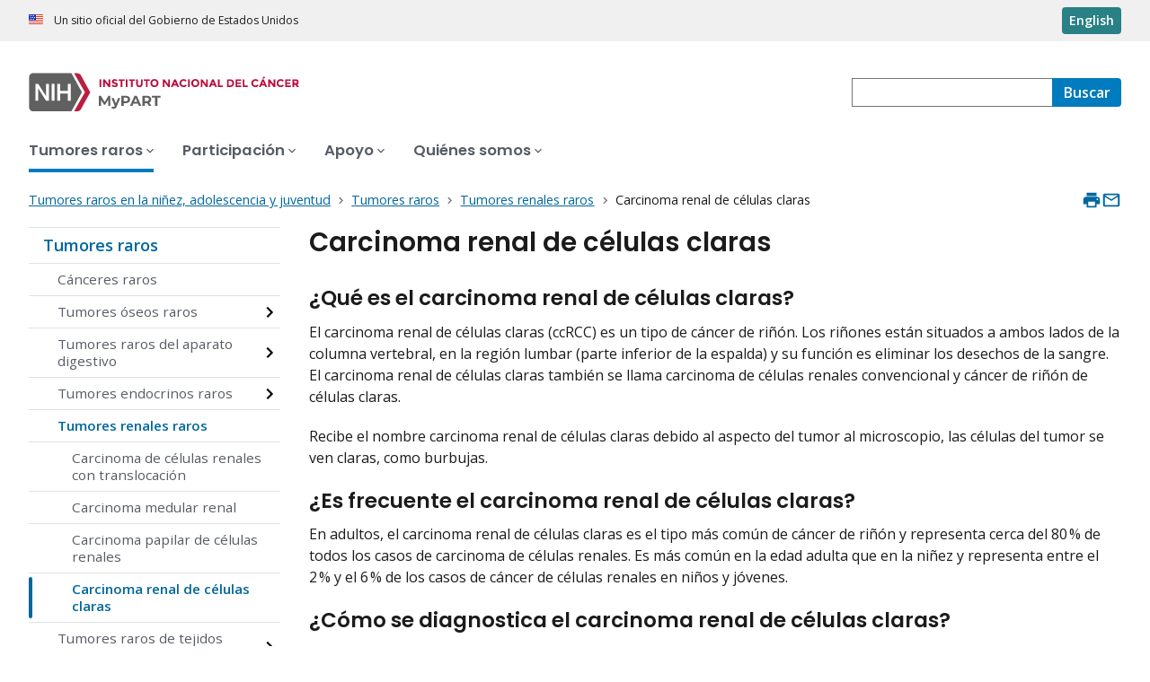

--- FILE ---
content_type: text/html; charset=UTF-8
request_url: https://www.cancer.gov/pediatric-adult-rare-tumor/espanol/tumores-raros/tumores-renales-raros/carcinoma-renal-celulas-claras
body_size: 9069
content:
<!DOCTYPE html>
<html lang="es" dir="ltr" prefix="og: https://ogp.me/ns#">
  <head>
    <meta http-equiv="X-UA-Compatible" content="IE=edge">
    <meta charset="utf-8" />
<script>window.CDEConfig = {  
  "exitDisclaimerHref": {
    "en": "/policies/linking",
    "es": "/espanol/politicas/enlaces"
  },
  "showFloatingDelighters": false,
  "general": {
    "apiServer": "https://webapis.cancer.gov"
  },
  "glossaryConfig": {
    "apiServer": "https://webapis.cancer.gov/glossary/v1/"
  },
  "sitewideSearchConfig": {
    "searchApiServer": "https://webapis.cancer.gov/sitewidesearch/v1/"
  }
};</script>
<script id="ncids-nav-info">window.ncidsNavInfo = { nav: { id: "1146201", menu_type: "section-nav"}, item_id: 1146231};</script>
<meta name="description" content="El carcinoma renal de células claras (ccRCC) es un tipo de cáncer de riñón." />
<link rel="canonical" href="https://www.cancer.gov/pediatric-adult-rare-tumor/espanol/tumores-raros/tumores-renales-raros/carcinoma-renal-celulas-claras" />
<meta http-equiv="content-language" content="es" />
<meta name="robots" content="index" />
<meta property="og:type" content="Website" />
<meta property="og:url" content="https://www.cancer.gov/pediatric-adult-rare-tumor/espanol/tumores-raros/tumores-renales-raros/carcinoma-renal-celulas-claras" />
<meta property="og:title" content="Carcinoma renal de células claras" />
<meta property="og:description" content="El carcinoma renal de células claras (ccRCC) es un tipo de cáncer de riñón." />
<meta name="cgdp.domain" content="mypart" />
<meta name="cgdp.template" content="default" />
<meta name="dcterms.subject" content="CCR-MyPART:Spanish" />
<meta name="dcterms.type" content="cgvArticle" />
<meta name="dcterms.coverage" content="nciglobal,ncienterprise" />
<meta name="dcterms.isPartOf" content="MyPART Spanish" />
<meta name="dcterms.isReferencedBy" content="event1" />
<meta name="dcterms.issued" content="2023-08-02" />
<meta name="twitter:card" content="summary" />
<link rel="icon" href="https://www.cancer.gov/pediatric-adult-rare-tumor/profiles/custom/cgov_site/themes/custom/cgov/static/images/design-elements/icons/favicons/favicon.ico" sizes="32x32"/>
<link rel="icon" href="https://www.cancer.gov/pediatric-adult-rare-tumor/profiles/custom/cgov_site/themes/custom/cgov/static/images/design-elements/icons/favicons/favicon.svg" type="image/svg+xml"/>
<link rel="apple-touch-icon" href="https://www.cancer.gov/pediatric-adult-rare-tumor/profiles/custom/cgov_site/themes/custom/cgov/static/images/design-elements/icons/favicons/apple-touch-icon.png"/>
<link rel="manifest" href="https://www.cancer.gov/pediatric-adult-rare-tumor/profiles/custom/cgov_site/themes/custom/cgov/static/images/design-elements/icons/favicons/site.webmanifest"/>
<meta name="x-no-op" content="none" />
<meta name="Generator" content="Drupal 10 (https://www.drupal.org)" />
<meta name="MobileOptimized" content="width" />
<meta name="HandheldFriendly" content="true" />
<meta name="viewport" content="width=device-width, user-scalable=yes, initial-scale=1, minimum-scale=1" />
<script id="cgov-adobe-url" type="text/javascript" src="//assets.adobedtm.com/6a4249cd0a2c/949e98979342/launch-5f2a5357bf66.min.js" async="async"></script>
<script type="application/ld+json">{
    "@context": "https://schema.org",
    "@graph": [
        {
            "@type": "WebSite",
            "url": "https://www.cancer.gov/pediatric-adult-rare-tumor"
        }
    ]
}</script>
<link rel="alternate" hreflang="en" href="https://www.cancer.gov/pediatric-adult-rare-tumor/rare-tumors/rare-kidney-tumors/clear-cell-renal-cell-carcinoma" />
<link rel="alternate" hreflang="es" href="https://www.cancer.gov/pediatric-adult-rare-tumor/espanol/tumores-raros/tumores-renales-raros/carcinoma-renal-celulas-claras" />

    <title>Carcinoma renal de células claras</title>
    <link rel="preconnect" href="https://static.cancer.gov" />
        <link rel="preconnect" href="https://fonts.googleapis.com">
    <link rel="preconnect" href="https://fonts.gstatic.com" crossorigin>
    <link href="https://fonts.googleapis.com/css2?family=Open+Sans:ital,wght@0,300;0,400;0,600;0,700;1,300;1,400;1,600;1,700&family=Poppins:ital,wght@0,300;0,400;0,500;0,600;1,300;1,400;1,500;1,600&family=Roboto+Mono:ital,wght@0,300;0,400;0,700;1,300;1,400;1,700&display=swap" rel="stylesheet">
    <meta name="apple-mobile-web-app-title" content="Cancer.gov" />
    <meta name="application-name" content="Cancer.gov" />
    <link rel="stylesheet" media="all" href="/pediatric-adult-rare-tumor/sites/g/files/xnrzdm221/files/css/css_C3FcAroCBEtmYe2Yqkq-J-jZ9O8QrqNb19PDeR8r1MM.css?delta=0&amp;language=es&amp;theme=ncids_trans&amp;include=eJxFyEEKwCAMBMAPiT6prCbUgJWQjYf-vsfOcfYw4ZWBzYZIG0uLI3AHfLJJHMeq_9Sz_fRlnCqFL1Of1kH9ABKWHHs" />
<link rel="stylesheet" media="all" href="/pediatric-adult-rare-tumor/profiles/custom/cgov_site/themes/custom/ncids_trans/dist/css/ncids-trans-common.css?t6rz69" />
<link rel="stylesheet" media="all" href="/pediatric-adult-rare-tumor/profiles/custom/cgov_site/themes/custom/ncids_trans/dist/css/article.css?t6rz69" />

    
  </head>
  <body class="has-translated-content">
        <a href="#main-content" class="usa-skipnav">
      Pasar al contenido principal
    </a>
    
      <div class="dialog-off-canvas-main-canvas" data-off-canvas-main-canvas>
    


  <section id="usa-banner" class="usa-banner" aria-label="Un sitio oficial del Gobierno de Estados Unidos">
  <header class="usa-banner__header">
    <div class="usa-banner__inner">
      <div class="usa-banner__header-text">
        Un sitio oficial del Gobierno de Estados Unidos
      </div>
            <a href="/pediatric-adult-rare-tumor/rare-tumors/rare-kidney-tumors/clear-cell-renal-cell-carcinoma" id="lang-toggle" class="usa-button usa-banner__language-toggle" hreflang="en">English</a>
    </div>
  </header>
</section>



  <header id="nci-header" class="nci-header nci-header--megamenu" data-base-path="/pediatric-adult-rare-tumor/espanol">
	<div class="nci-header__navbar">
		<div class="nci-logo" id="extended-mega-logo">
			<a href="/pediatric-adult-rare-tumor/espanol">
				<picture><source media="(min-width: 1024px)" srcset="/pediatric-adult-rare-tumor/sites/g/files/xnrzdm221/files/ncids_header/logos/MyPART%20Spanish%20Logo-Desktop-COLOR.svg" />
<img src="/pediatric-adult-rare-tumor/sites/g/files/xnrzdm221/files/ncids_header/logos/MyPART%20Spanish%20Logo-Mobile-COLOR.svg" alt="Página principal de la Red sobre los Tumores Raros en Niños, Adolescentes y Jóvenes" />
</picture>

			</a>
		</div>

		<div class="nci-header-nav__secondary">
			<button class="usa-button nci-header-mobilenav__open-btn">Menú</button>

							<form class="nci-header-search" method="get" action="/pediatric-adult-rare-tumor/espanol/buscar-resultados" role="search">
					<label class="usa-sr-only" for="nci-header-search__field">
						Buscar
					</label>

																										<input class="usa-input" id="nci-header-search__field" type="search" name="swKeyword"  data-autosuggest-collection="cgov"/>
					<button class="usa-button nci-header-search__search-button" type="submit" aria-label="Buscar">
						<span class="nci-header-search__label" aria-hidden="true">Buscar</span>
						<svg class="usa-icon" xmlns="http://www.w3.org/2000/svg" role="img" viewbox="0 0 24 24" aria-hidden="true">
							<path d="M0 0h24v24H0z" fill="none"/>
							<path d="M15.5 14h-.79l-.28-.27C15.41 12.59 16 11.11 16 9.5 16 5.91 13.09 3 9.5 3S3 5.91 3 9.5 5.91 16 9.5 16c1.61 0 3.09-.59 4.23-1.57l.27.28v.79l5 4.99L20.49 19l-4.99-5zm-6 0C7.01 14 5 11.99 5 9.5S7.01 5 9.5 5 14 7.01 14 9.5 11.99 14 9.5 14z"/>
						</svg>
					</button>
				</form>
					</div>
	</div>

			<nav aria-label="Navegación primaria" class="nci-header-nav">
			<div class="nci-header-nav__inner">
				<ul class="nci-header-nav__primary">
											<li class="nci-header-nav__primary-item">
																																																										<a  href="/pediatric-adult-rare-tumor/espanol/tumores-raros" class="nci-header-nav__primary-link usa-current" data-menu-id="1146201">
								<span>Tumores raros</span>
							</a>
						</li>
											<li class="nci-header-nav__primary-item">
																																											<a  href="/pediatric-adult-rare-tumor/espanol/participacion" class="nci-header-nav__primary-link" data-menu-id="1146126">
								<span>Participación</span>
							</a>
						</li>
											<li class="nci-header-nav__primary-item">
																																											<a  href="/pediatric-adult-rare-tumor/espanol/apoyo" class="nci-header-nav__primary-link" data-menu-id="1146171">
								<span>Apoyo</span>
							</a>
						</li>
											<li class="nci-header-nav__primary-item">
																																											<a  href="/pediatric-adult-rare-tumor/espanol/quienes-somos" class="nci-header-nav__primary-link" data-menu-id="1146081">
								<span>Quiénes somos</span>
							</a>
						</li>
									</ul>
			</div>
		</nav>
	
</header>



<div class="grid-container">
	<div class="grid-row flex-no-wrap">
		<div
			class="grid-col-10">
			    <nav class="usa-breadcrumb usa-breadcrumb--wrap" aria-label="Enlaces de ayuda a la navegación">
    <ol class="usa-breadcrumb__list">
              <li class="usa-breadcrumb__list-item">
          <a href="/pediatric-adult-rare-tumor/espanol" class="usa-breadcrumb__link">
            <span>Tumores raros en la niñez, adolescencia y juventud</span>
          </a>
        </li>
              <li class="usa-breadcrumb__list-item">
          <a href="/pediatric-adult-rare-tumor/espanol/tumores-raros" class="usa-breadcrumb__link">
            <span>Tumores raros</span>
          </a>
        </li>
              <li class="usa-breadcrumb__list-item">
          <a href="/pediatric-adult-rare-tumor/espanol/tumores-raros/tumores-renales-raros" class="usa-breadcrumb__link">
            <span>Tumores renales raros</span>
          </a>
        </li>
                    <li class="usa-breadcrumb__list-item usa-current" aria-current="page">
          <span>Carcinoma renal de células claras</span>
        </li>
          </ol>
  </nav>


		</div>
		

      


<section  class="cgdp-page-options cgdp-page-options--top" aria-label="Opciones de la página al inicio">
  <button class="usa-button usa-button--unstyled" onclick="window.print()">
    <svg xmlns="http://www.w3.org/2000/svg" height="24" viewBox="0 0 24 24" width="24" class="usa-icon" role="img" aria-hidden="true" focusable="false">
      <path d="M0 0h24v24H0z" fill="none"/>
      <path d="M19 8H5c-1.66 0-3 1.34-3 3v6h4v4h12v-4h4v-6c0-1.66-1.34-3-3-3zm-3 11H8v-5h8v5zm3-7c-.55 0-1-.45-1-1s.45-1 1-1 1 .45 1 1-.45 1-1 1zm-1-9H6v4h12V3z"/>
    </svg>
    <span class="usa-sr-only">
      Imprimir    </span>
  </button>
  <a class="usa-button usa-button--unstyled" href="mailto:?subject=Información del portal de Internet del Instituto Nacional del Cáncer &body=Encontré esta información en cancer.gov/espanol y quiero compartirla contigo: https://www.cancer.gov/pediatric-adult-rare-tumor/espanol/tumores-raros/tumores-renales-raros/carcinoma-renal-celulas-claras %0D%0A%0D%0A El sitio web del Instituto Nacional del Cáncer (NCI), www.cancer.gov/espanol, provee información precisa, al día y completa de la dependencia principal del gobierno de EE. UU. sobre investigación de cáncer. Si tiene preguntas o necesita más información, le invitamos a que se comunique en español con el servicio de mensajería instantánea LiveHelp del NCI en https://livehelp-es.cancer.gov, o llame el Centro de Contacto del NCI al 1-800-422-6237 (1-800-4-CANCER) sin cargos en los Estados Unidos.">
    <svg xmlns="http://www.w3.org/2000/svg" height="24" viewBox="0 0 24 24" width="24" class="usa-icon" role="img" aria-hidden="true" focusable="false">
        <path d="M0 0h24v24H0z" fill="none"/>
        <path d="M20 4H4c-1.1 0-1.99.9-1.99 2L2 18c0 1.1.9 2 2 2h16c1.1 0 2-.9 2-2V6c0-1.1-.9-2-2-2zm0 14H4V8l8 5 8-5v10zm-8-7L4 6h16l-8 5z"/>
    </svg>
    <span class="usa-sr-only">
      Enviar por correo electrónico    </span>
  </a>
</section>

	</div>
</div>

<div id="page" class="grid-container">
	<div class="grid-row grid-gap">
		  <!-- SECTION NAVIGATION -->
  <div class="desktop:grid-col-3 nci-no-print">
    



  <nav aria-label="Navegación secundaria">
    <ul class="usa-sidenav">
             
        
  <li class="usa-sidenav__item">
    <a  href="/pediatric-adult-rare-tumor/espanol/tumores-raros" data-menu-id="1146201" class="usa-current usa-current--nci-ancestor">Tumores raros</a>
          <ul class="usa-sidenav__sublist">
                              <li class="usa-sidenav__item">
    <a  href="/pediatric-adult-rare-tumor/espanol/tumores-raros/canceres-raros" data-menu-id="1146206">Cánceres raros</a>
  </li>

  
                                    <li class="usa-sidenav__item">
    <a  href="/pediatric-adult-rare-tumor/espanol/tumores-raros/tumores-oseos-raros" data-menu-id="1146216" class="nci-has-children">Tumores óseos raros</a>
  </li>

  
                                    <li class="usa-sidenav__item">
    <a  href="/pediatric-adult-rare-tumor/espanol/tumores-raros/tumores-raros-aparato-digestivo" data-menu-id="1146221" class="nci-has-children">Tumores raros del aparato digestivo</a>
  </li>

  
                                    <li class="usa-sidenav__item">
    <a  href="/pediatric-adult-rare-tumor/espanol/tumores-raros/tumor-endocrino-raro" data-menu-id="1146226" class="nci-has-children">Tumores endocrinos raros</a>
  </li>

  
                         
        
  <li class="usa-sidenav__item">
    <a  href="/pediatric-adult-rare-tumor/espanol/tumores-raros/tumores-renales-raros" data-menu-id="1146231" class="usa-current usa-current--nci-ancestor">Tumores renales raros</a>
          <ul class="usa-sidenav__sublist">
                              <li class="usa-sidenav__item">
    <a  href="/pediatric-adult-rare-tumor/espanol/tumores-raros/tumores-renales-raros/carcinoma-celulas-renales-translocacion" data-menu-id="1146301">Carcinoma de células renales con translocación</a>
  </li>

  
                              <li class="usa-sidenav__item">
    <a  href="/pediatric-adult-rare-tumor/espanol/tumores-raros/tumores-renales-raros/carcinoma-medular-renal" data-menu-id="1146461">Carcinoma medular renal</a>
  </li>

  
                              <li class="usa-sidenav__item">
    <a  href="/pediatric-adult-rare-tumor/espanol/tumores-raros/tumores-renales-raros/carcinoma-papilar-celulas-renales" data-menu-id="1146296">Carcinoma papilar de células renales</a>
  </li>

  
                         
        
  <li class="usa-sidenav__item">
    <a  href="/pediatric-adult-rare-tumor/espanol/tumores-raros/tumores-renales-raros/carcinoma-renal-celulas-claras" data-menu-id="1146291" class="usa-current" aria-current="page">Carcinoma renal de células claras</a>
    
  </li>

  
              </ul>
    
  </li>

  
                                    <li class="usa-sidenav__item">
    <a  href="/pediatric-adult-rare-tumor/espanol/tumores-raros/tumores-raros-tejidos-blandos" data-menu-id="1146236" class="nci-has-children">Tumores raros de tejidos blandos</a>
  </li>

  
                                    <li class="usa-sidenav__item">
    <a  href="/pediatric-adult-rare-tumor/espanol/tumores-raros/tumores-vasculares-raros" data-menu-id="1146241" class="nci-has-children">Tumores vasculares raros</a>
  </li>

  
                                    <li class="usa-sidenav__item">
    <a  href="/pediatric-adult-rare-tumor/espanol/tumores-raros/otros-tumores-raros" data-menu-id="1146211" class="nci-has-children">Otros tumores raros</a>
  </li>

  
              </ul>
    
  </li>

  
    </ul>
  </nav>

  </div>

		<div class="desktop:grid-col-9">
			<main class="cgdp-main-content" id="main-content">
				  
<!-- ********************************* BEGIN Page Content ********************************** -->
<article>
	<h1 class="nci-heading-h1">
		Carcinoma renal de células claras
	</h1>
	<div class="cgdp-inner-content-area">
		
		
    
<div class="cgdpl">
  <div class="contentzone">
    <div id="cgvBody">
      <div  class="cgdp-article-body">
                  
<section >
      <h2>¿Qué es el carcinoma renal de células claras? &nbsp;</h2>

<p>El carcinoma renal de células claras (ccRCC) es un tipo de cáncer de riñón. Los riñones están situados a ambos lados de la columna vertebral, en la región lumbar (parte inferior de la espalda) y su función es eliminar los desechos de la sangre. El carcinoma renal de células claras también se llama carcinoma de células renales convencional y cáncer de riñón de células claras. &nbsp;</p>

<p>Recibe el nombre carcinoma renal de células claras debido al aspecto del tumor al microscopio, las células del tumor se ven claras, como burbujas.&nbsp;</p>

<h2>¿Es frecuente el carcinoma renal de células claras?&nbsp;</h2>

<p>En adultos, el carcinoma renal de células claras es el tipo más común de cáncer de riñón y representa cerca del 80 % de todos los casos de carcinoma de células renales. Es más común en la edad adulta que en la niñez y representa entre el 2 % y el 6 % de los casos de cáncer de células renales en niños y jóvenes. &nbsp;</p>

<h2>¿Cómo se diagnostica el carcinoma renal de células claras? &nbsp;</h2>

<p>Los pacientes con carcinoma renal de células claras tal vez sientan dolor o cansancio. Algunas veces, las personas no presentan ningún síntoma evidente. Los síntomas incluyen los siguientes:&nbsp;</p>

<ul>
	<li>Sangre en la orina.&nbsp;</li>
	<li>Dolor.&nbsp;</li>
	<li>Pérdida de peso.&nbsp;</li>
	<li>Sensación de cansancio.&nbsp;</li>
	<li>Fiebre.&nbsp;</li>
	<li>Bulto en un costado.&nbsp;</li>
</ul>

<p>En el caso de las personas que no presentan síntomas, estos tumores también se descubren si la persona se somete a una prueba con imágenes por otro motivo. A continuación, se indican algunas de las pruebas que se usan para el diagnóstico de este tipo de cáncer.&nbsp;</p>

<p><strong>Pruebas con imágenes</strong>: Si se sospecha que usted presenta carcinoma renal de células claras, el médico usará radiografías, tomografías computarizadas o resonancias magnéticas para determinar el tamaño del tumor. También buscará signos para confirmar si el tumor se ha diseminado a otras partes del cuerpo. &nbsp;</p>

<p><strong>Biopsia</strong>: Esta prueba, que consiste en tomar una muestra pequeña del tumor con una aguja, sirve para verificar si usted presenta un carcinoma renal de células claras. El patólogo examinará las células de la muestra al microscopio para establecer el tipo de tumor.&nbsp;</p>

<h2>¿Cómo se trata el carcinoma renal de células claras?&nbsp;</h2>

<p>Los tratamientos para personas con carcinoma renal de células claras incluyen la cirugía y la inmunoterapia. El tipo de tratamiento dependerá de cuánto haya crecido el cáncer.&nbsp;</p>

<p><strong>Cirugía</strong>: Una vez que se diagnostica el carcinoma renal de células claras, usted tal vez se someta a una operación para extirpar el cáncer y la parte del riñón que lo rodea. Si el carcinoma está en estadio temprano, se extirpa la parte del riñón afectada por el cáncer; sin embargo, si el carcinoma está en el centro del riñón, o si el tumor es grande, algunas veces es necesario extirpar todo el riñón. Si el carcinoma está en un estadio más avanzado, la extirpación del riñón es controvertida, pero es adecuada para algunos pacientes. &nbsp;</p>

<p><strong>Inmunoterapia</strong>: Este tratamiento ayuda al sistema inmunitario del cuerpo a combatir las células cancerosas. &nbsp;</p>

<p><strong>Terapia dirigida</strong>: La terapia dirigida actúa sobre los cambios en las células cancerosas que ayudan a que estas se formen, multipliquen y diseminen. Algunos medicamentos de terapia dirigida que se usan en el tratamiento del carcinoma renal de células claras son cabozantinib, axitinib, sunitinib, sorafenib y pazopanib. &nbsp;</p>

<p>Es posible usar otros tratamientos en los que no se extirpa el riñón, como los siguientes:&nbsp;</p>

<p><strong>Radioterapia</strong>: Se usa radiación para destruir las células tumorales.&nbsp;</p>

<p><strong>Ablación térmica</strong>: Se destruyen las células tumorales mediante el calor.&nbsp;</p>

<p><strong>Criocirugía</strong>: Se usa nitrógeno líquido para congelar y destruir las células tumorales.&nbsp;</p>

<h2>¿Es hereditario el carcinoma renal de células claras? &nbsp;</h2>

<p>En algunos casos, el carcinoma renal de células claras se transmite de forma hereditaria. &nbsp;La mayor parte de dichos casos se presenta en personas con una afección genética llamada síndrome de Von Hippel-Lindau, pero hay otras afecciones hereditarias que quizás también estén relacionadas con este carcinoma. Las personas con síndrome de Von Hippel-Lindau presentan mutaciones en el gen VHL.&nbsp;</p>

<h2>¿Cómo se forma el carcinoma renal de células claras?&nbsp;</h2>

<p>Los científicos siempre intentan comprender cómo se forma el cáncer, pero a veces es difícil demostrarlo. Debido a que el carcinoma renal de células claras a veces es hereditario, se sabe que los cambios en el gen <em>VHL</em> son una causa importante de este carcinoma. Alguna personas con carcinoma renal de células claras y sin antecedentes familiares de síndrome de Von Hippel-Lindau también presentan cambios en el gen <em>VHL</em>. Gracias a la investigación científica se ha obtenido mucha información sobre la función del gen <em>VHL</em> en el cuerpo, lo cual ha proporcionado pistas sobre tratamientos que se pueden probar para el carcinoma renal de células claras.&nbsp;</p>

<h2>¿Cuál es el pronóstico de las personas con carcinoma renal de células claras? &nbsp;</h2>

<p>El pronóstico es la estimación de cómo evolucionará la enfermedad a largo plazo. Cada persona es diferente y el pronóstico dependerá de muchos factores, como por ejemplo los siguientes:&nbsp;</p>

<ul>
	<li>El lugar del cuerpo donde se formó el tumor.&nbsp;</li>
	<li>Si el cáncer se diseminó a otras partes del cuerpo.&nbsp;</li>
	<li>Si el tumor se extirpó por completo durante la cirugía.&nbsp;</li>
</ul>

<p>Es importante que hable con su médico para obtener información sobre el pronóstico. También puede consultar la página del NCI <a href="https://www.cancer.gov/espanol/cancer/diagnostico-estadificacion/pronostico">El pronóstico del cáncer</a>.&nbsp;</p>

<p>Los médicos calculan las tasas de supervivencia del carcinoma renal de células claras según los resultados anteriores de grupos de personas con este carcinoma, pero debido a que hay tan pocos pacientes de este carcinoma, estos datos tal vez no sean correctos y tampoco tienen en cuenta tratamientos más nuevos que todavía están en proceso de creación. &nbsp;</p>

<p>Es más probable que sobrevivan los pacientes de carcinoma renal de células claras con tumores más pequeños que los pacientes con tumores más grandes. La tasa de supervivencia a 5 años oscila entre el 50 % y el 69 %; si el carcinoma ya es grande o se ha diseminado a otras partes del cuerpo, el tratamiento es más difícil y la tasa de supervivencia a 5 años está cerca del 10 %.  &nbsp;</p>

<h3>Recursos relacionados&nbsp;</h3>

<ul>
	<li><a href="https://www.cancer.gov/espanol/tipos/rinon/paciente/tratamiento-wilms-pdq">Tratamiento del tumor de Wilms y otros tumores renales infantiles&nbsp;</a></li>
</ul>

<p>La información que se presenta a continuación solo está disponible en inglés:&nbsp;</p>

<ul>
	<li><a href="https://rarediseases.info.nih.gov/diseases/9574/clear-cell-renal-cell-carcinoma">Clear Cell Renal Cell Carcinoma&nbsp;</a></li>
	<li>Para obtener información sobre ensayos clínicos patrocinados por el Instituto Nacional del Cáncer (NCI), consulte <a href="https://www.cancer.gov/about-cancer/treatment/clinical-trials/search/r?loc=0&amp;q=clear%20cell%20renal%20cell%20carcinoma&amp;rl=1">Clear Cell Renal Cell Carcinoma (Carcinoma renal de células claras)&nbsp;</a></li>
</ul>

  </section>

              </div>
    </div>
  </div>
</div>


	</div>
	<footer class="cgdp-article-footer">
		
		
					<div class="cgdp-document-dates">
			<ul class="usa-list usa-list--unstyled">
									<li>
						<strong>Publicación:</strong>
						<time datetime="2023-08-02T12:00:00Z">2 de agosto de 2023</time>

					</li>
															</ul>
		</div>
	
					<div class="cgdp-public-use">
        <p><em>Si desea copiar algo de este texto, vea </em><a class="usa-link" href="/espanol/politicas/derechos-de-autor-y-uso"><em>Derechos de autor y uso de imágenes y contenido</em></a><em> sobre instrucciones de derechos de autor y permisos. En caso de reproducción digital permitida, por favor, dé crédito al Instituto Nacional del Cáncer como su creador, y enlace al producto original del NCI usando el título original del producto; por ejemplo, “Carcinoma renal de células claras publicada originalmente por el Instituto Nacional del Cáncer.”</em></p>

  

</div>

					</footer>
</article>


			</main>
		</div>
		<div class="desktop:grid-col-9 desktop:grid-offset-3">
			

      


<section  class="cgdp-page-options cgdp-page-options--bottom" aria-label="Opciones de la página al final">
  <button class="usa-button usa-button--unstyled" onclick="window.print()">
    <svg xmlns="http://www.w3.org/2000/svg" height="24" viewBox="0 0 24 24" width="24" class="usa-icon" role="img" aria-hidden="true" focusable="false">
      <path d="M0 0h24v24H0z" fill="none"/>
      <path d="M19 8H5c-1.66 0-3 1.34-3 3v6h4v4h12v-4h4v-6c0-1.66-1.34-3-3-3zm-3 11H8v-5h8v5zm3-7c-.55 0-1-.45-1-1s.45-1 1-1 1 .45 1 1-.45 1-1 1zm-1-9H6v4h12V3z"/>
    </svg>
    <span class="usa-sr-only">
      Imprimir    </span>
  </button>
  <a class="usa-button usa-button--unstyled" href="mailto:?subject=Información del portal de Internet del Instituto Nacional del Cáncer &body=Encontré esta información en cancer.gov/espanol y quiero compartirla contigo: https://www.cancer.gov/pediatric-adult-rare-tumor/espanol/tumores-raros/tumores-renales-raros/carcinoma-renal-celulas-claras %0D%0A%0D%0A El sitio web del Instituto Nacional del Cáncer (NCI), www.cancer.gov/espanol, provee información precisa, al día y completa de la dependencia principal del gobierno de EE. UU. sobre investigación de cáncer. Si tiene preguntas o necesita más información, le invitamos a que se comunique en español con el servicio de mensajería instantánea LiveHelp del NCI en https://livehelp-es.cancer.gov, o llame el Centro de Contacto del NCI al 1-800-422-6237 (1-800-4-CANCER) sin cargos en los Estados Unidos.">
    <svg xmlns="http://www.w3.org/2000/svg" height="24" viewBox="0 0 24 24" width="24" class="usa-icon" role="img" aria-hidden="true" focusable="false">
        <path d="M0 0h24v24H0z" fill="none"/>
        <path d="M20 4H4c-1.1 0-1.99.9-1.99 2L2 18c0 1.1.9 2 2 2h16c1.1 0 2-.9 2-2V6c0-1.1-.9-2-2-2zm0 14H4V8l8 5 8-5v10zm-8-7L4 6h16l-8 5z"/>
    </svg>
    <span class="usa-sr-only">
      Enviar por correo electrónico    </span>
  </a>
</section>

		</div>
	</div>
</div>

  <div id="block-ncidsfooterenglish">
  
    
      <style>
   .cgdpl .usa-button {
      color: #fff !important;
   }
   .cgdpl .usa-button.usa-button--accent-warm {
      color: #1b1b1b !important;
   }
</style>
<footer
  class="usa-footer usa-footer--nci-big"
  id="nci-footer"
  aria-label="Footer"
>
  <div class="grid-container usa-footer__return-to-top">
    <a href="#" aria-label="Volver arriba"><span>Volver Arriba</span></a>
  </div>
  <div class="usa-footer__primary-section">
    <div class="grid-container">
      <div class="grid-row grid-gap">
        <div class="tablet:grid-col-8">
          <nav class="usa-footer__nav" aria-label="Footer navigation">
            <div class="grid-row grid-gap-4">
              <div class="mobile-lg:grid-col-6 desktop:grid-col-4">
                <section
                  class="usa-footer__primary-content usa-footer__primary-content--collapsible"
                >
                  <div class="usa-footer__primary-link">Quiénes somos</div>
                  <ul class="usa-list usa-list--unstyled">
                    <li class="usa-footer__secondary-link">
                      <a
                        href="/pediatric-adult-rare-tumor/espanol/quienes-somos/comuniquese"
                        >Comuníquese con MyPART
                      </a>
                    </li>
                    <li class="usa-footer__secondary-link">
                      <a href="https://ccr.cancer.gov/"
                        >Visite el Centro de Investigación Oncológica (CCR)</a
                      >
                    </li>
                    <li class="usa-footer__secondary-link">
                      <a href="https://www.cancer.gov/pediatric-adult-rare-tumor"
                        >In English</a
                      >
                    </li>
                  </ul>
                </section>
              </div>
              <div class="mobile-lg:grid-col-6 desktop:grid-col-4">
                <section
                  class="usa-footer__primary-content usa-footer__primary-content--collapsible"
                >
                  <div class="usa-footer__primary-link">Recursos</div>
                  <ul class="usa-list usa-list--unstyled">
                    <li class="usa-footer__secondary-link">
                      <a
                        href="/pediatric-adult-rare-tumor/espanol/participacion/natural-history"
                        >Participe en nuestro estudio</a
                      >
                    </li>
                    </li>
                  </ul>
                </section>
              </div>
              <div class="mobile-lg:grid-col-6 desktop:grid-col-4">
                <section
                  class="usa-footer__primary-content usa-footer__primary-content--collapsible"
                >
                  <div class="usa-footer__primary-link">Políticas</div>
                  <ul class="usa-list usa-list--unstyled">
                    <li class="usa-footer__secondary-link">
                      <a
                        href="https://www.cancer.gov/espanol/politicas/accesibilidad"
                        >Accesibilidad</a
                      >
                    </li>
                    <li class="usa-footer__secondary-link">
                      <a
                        href="https://salud.nih.gov/foia"
                        >Ley de Libre Acceso a la Información (FOIA)</a
                      >
                    </li>
                    <li class="usa-footer__secondary-link">
                      <a
                        href="https://www.cancer.gov/espanol/politicas/confidencialidad-seguridad"
                        >Confidencialidad y seguridad</a
                      >
                    </li>
                    <li class="usa-footer__secondary-link">
                      <a
                        href="https://www.cancer.gov/espanol/politicas/exoneracion"
                        >Exención de responsabilidad</a
                      >
                    </li>
                    <li class="usa-footer__secondary-link">
                      <a
                        href="https://www.hhs.gov/vulnerability-disclosure-policy/index.html"
                        >Política de divulgación de vulnerabilidad (en inglés)</a
                      >
                    </li>
                  </ul>
                </section>
              </div>
            </div>
          </nav>
        </div>
        <div class="tablet:grid-col-4">
          <div class="usa-sign-up">
            <div class="usa-sign-up__heading">
              Reciba actualizaciones por correo electrónico
            </div>
            <form
              action="https://public.govdelivery.com/accounts/USNIHNCI/subscribers/qualify"
              aria-label="Footer subscribe"
              class="usa-form"
              accept-charset="UTF-8"
              method="post"
              novalidate
              target="_blank"
              id="signup"
            >
              <input
                type="hidden"
                name="topic_id"
                id="topic_id"
                value="USNIHNCI_225"
              />
              <div class="usa-form-group">
                <label class="usa-label" for="email">
                  Ingrese su correo electrónico
                </label>
                <input
                  class="usa-input width-full"
                  id="email"
                  name="email"
                  type="email"
                  value=""
                />
              </div>
              <button class="usa-button usa-button--accent-warm" type="submit">
                Suscríbase
              </button>
            </form>
          </div>
        </div>
      </div>
    </div>
  </div>
  <div class="usa-footer__secondary-section">
    <div class="grid-container">
      <div class="grid-row grid-gap">
        <div class="usa-footer__logo grid-row desktop:grid-col-5">
          <div class="mobile-lg:grid-col-auto desktop:margin-bottom-3">
            <p class="usa-footer__logo-heading">
              <span class="logo__agency-name"
                >Centro de Investigación Oncológica</span
              >
              <span class="logo__parent-organization"
                >del Instituto Nacional del Cáncer</span
              >
            </p>
          </div>
        </div>
        <div class="usa-footer__contact-links mobile-lg:grid-col-7">
          <div class="usa-footer__contact-heading">Comuníquese</div>
          <div class="usa-footer__address">
            <div class="usa-footer__contact-info grid-row grid-gap">
              <div class="tablet:grid-col-auto">
                <a href="mailto:NCICCRRareTumors@mail.nih.gov"
                  >NCICCRRareTumors@mail.nih.gov</a
                >
              </div>
            </div>
          </div>
        </div>
      </div>
      <div class="grid-row grid-gap">
        <div class="usa-footer__social-links desktop:grid-col-5">
          <div class="usa-footer__social-heading">Síganos en</div>
          <div class="grid-row grid-gap-1 nci-big__social">
            <div class="grid-col-auto">
              <a
                class="usa-social-link no-exit-notification"
                href="https://twitter.com/NCI_CCR_PedOnc"
              >
                <svg
                  xmlns="http://www.w3.org/2000/svg"
                  viewBox="0 0 24 24"
                  class="usa-icon"
                  role="img"
                  aria-labelledby="x-title"
                >
                  <title id="x-title">Síganos en X</title>
                  <path
                    d="M12 22c5.5 0 10-4.5 10-10S17.5 2 12 2 2 6.5 2 12s4.5 10 10 10zm5.2-15.6L13.3 11l4.3 6.2h-3.1L11.6 13 8 17.2h-.9l4.1-4.8-4.1-6h3.1l2.7 3.9 3.4-3.9h.9zm-5.6 5.4.4.6 2.8 4h1.4l-3.5-5-.4-.6-2.6-3.7H8.3l3.3 4.7z"
                  />
                </svg>
              </a>
            </div>
          </div>
        </div>
        <div class="usa-footer__contact-links desktop:grid-col-7">
          <div class="usa-footer__address height-full">
            <div class="usa-footer__contact-info grid-row grid-gap height-full">
              <address>
                <a href="https://www.hhs.gov/"
                  >Departamento de Salud y Servicios Humanos (en inglés)</a
                >
                <a href="https://www.nih.gov/"
                  >Institutos Nacionales de la Salud</a
                >
                <a href="https://www.cancer.gov/"
                  >Instituto Nacional del Cáncer
                </a>
                <a href="https://usa.gov/">USA.gov en español</a>
              </address>
            </div>
          </div>
        </div>
      </div>
    </div>
  </div>
</footer>


  </div>



  </div>

    <script src="/pediatric-adult-rare-tumor/sites/g/files/xnrzdm221/files/js/js_bcTbQBzp6YE0qqWT7tuNm7I3ozOL7lc3mVkbH8Bt-os.js?scope=footer&amp;delta=0&amp;language=es&amp;theme=ncids_trans&amp;include=eJzLS85MKY4vKUrMK9ZPLCrJTM5JBQBNMges"></script>
<script src="/pediatric-adult-rare-tumor/profiles/custom/cgov_site/themes/custom/ncids_trans/dist/js/ncids-trans-common.js?t6rz69"></script>
<script src="/pediatric-adult-rare-tumor/profiles/custom/cgov_site/themes/custom/ncids_trans/dist/js/article.js?t6rz69"></script>

    
  </body>
</html>


--- FILE ---
content_type: image/svg+xml
request_url: https://www.cancer.gov/pediatric-adult-rare-tumor/sites/g/files/xnrzdm221/files/ncids_header/logos/MyPART%20Spanish%20Logo-Desktop-COLOR.svg
body_size: 2016
content:
<?xml version="1.0" encoding="utf-8"?>
<!-- Generator: Adobe Illustrator 27.1.1, SVG Export Plug-In . SVG Version: 6.00 Build 0)  -->
<svg version="1.1" baseProfile="tiny" xmlns="http://www.w3.org/2000/svg" xmlns:xlink="http://www.w3.org/1999/xlink" x="0px"
	 y="0px" viewBox="0 0 597 50" overflow="visible" xml:space="preserve">
<g id="Size_Labels">
</g>
<g id="Template_Artwork">
</g>
<g id="Template_Guides">
	<g>
		<path fill="#BA1F40" d="M58,5.8c-0.9-1.3-2.4-2.2-3.9-2.2h-3.6l12,21.2l-12,21.2h3.6c1.7,0,3.2-0.9,3.9-2.2l10.5-18.9L58,5.8z"/>
		<path fill="#606061" d="M59.2,24.8L47.5,3.6H5c-2.6,0-4.6,2.1-4.6,4.6v33.3c0,2.5,2,4.6,4.6,4.6h42.5L59.2,24.8z"/>
		<rect x="25.5" y="15.4" fill="#FFFFFF" width="3.2" height="18.8"/>
		<polygon fill="#FFFFFF" points="19.2,15.4 19.2,29.1 10.5,15.4 7.5,15.4 7.5,34.2 10.5,34.2 10.5,20.4 19.2,34.2 22.4,34.2 
			22.4,15.4 		"/>
		<polygon fill="#FFFFFF" points="43.5,15.4 43.5,23.2 34.9,23.2 34.9,15.4 31.7,15.4 31.7,34.2 34.9,34.2 34.9,26.3 43.5,26.3 
			43.5,34.2 46.7,34.2 46.7,15.4 		"/>
	</g>
	<g id="NCI_Text_Spanish_00000023968377208109186680000003302278334403662732_">
		<path fill="#BB0E3D" d="M78.8,10.4h1.9V19h-1.9V10.4z"/>
		<path fill="#BB0E3D" d="M88.8,10.4h1.9V19h-1.9l-4.1-5.4V19h-1.9v-8.6h1.8l4.2,5.5V10.4z"/>
		<path fill="#BB0E3D" d="M94.9,12.1c-0.2,0.2-0.3,0.4-0.3,0.6s0.1,0.4,0.3,0.6c0.2,0.1,0.7,0.3,1.6,0.5c0.8,0.2,1.4,0.5,1.9,0.9
			c0.4,0.4,0.7,1,0.7,1.8c0,0.8-0.3,1.4-0.9,1.9c-0.6,0.5-1.3,0.7-2.3,0.7c-1.4,0-2.6-0.5-3.7-1.5l1.1-1.4c0.9,0.8,1.8,1.2,2.6,1.2
			c0.4,0,0.6-0.1,0.8-0.2c0.2-0.2,0.3-0.4,0.3-0.6c0-0.3-0.1-0.5-0.3-0.6c-0.2-0.2-0.6-0.3-1.3-0.5c-1-0.2-1.7-0.5-2.2-0.9
			c-0.5-0.4-0.7-1-0.7-1.8s0.3-1.4,0.9-1.9s1.3-0.7,2.2-0.7c0.6,0,1.1,0.1,1.7,0.3c0.6,0.2,1.1,0.5,1.5,0.8l-1,1.4
			c-0.7-0.6-1.5-0.8-2.3-0.8C95.3,11.9,95,12,94.9,12.1z"/>
		<path fill="#BB0E3D" d="M104.2,12.1V19h-1.9v-6.9h-2.4v-1.7h6.8v1.7H104.2z"/>
		<path fill="#BB0E3D" d="M108,10.4h1.9V19H108V10.4z"/>
		<path fill="#BB0E3D" d="M115.7,12.1V19h-1.9v-6.9h-2.4v-1.7h6.8v1.7H115.7z"/>
		<path fill="#BB0E3D" d="M121.8,16.8c0.3,0.4,0.7,0.6,1.3,0.6c0.5,0,1-0.2,1.3-0.6c0.3-0.4,0.5-0.9,0.5-1.6v-4.7h1.9v4.8
			c0,1.2-0.3,2.2-1,2.9c-0.7,0.7-1.6,1-2.6,1c-1.1,0-1.9-0.3-2.6-1c-0.7-0.7-1-1.6-1-2.9v-4.8h1.9v4.7
			C121.3,15.8,121.4,16.4,121.8,16.8z"/>
		<path fill="#BB0E3D" d="M132.3,12.1V19h-1.9v-6.9H128v-1.7h6.8v1.7H132.3z"/>
		<path fill="#BB0E3D" d="M143.1,17.8c-0.9,0.8-1.9,1.3-3.2,1.3c-1.3,0-2.3-0.4-3.2-1.3c-0.9-0.8-1.3-1.9-1.3-3.2s0.4-2.3,1.3-3.2
			c0.9-0.8,1.9-1.3,3.2-1.3c1.3,0,2.3,0.4,3.2,1.3c0.9,0.8,1.3,1.9,1.3,3.2C144.4,15.9,144,16.9,143.1,17.8z M142.4,14.6
			c0-0.8-0.2-1.4-0.7-2c-0.5-0.5-1.1-0.8-1.8-0.8c-0.7,0-1.3,0.3-1.8,0.8c-0.5,0.5-0.7,1.2-0.7,2c0,0.8,0.2,1.4,0.7,1.9
			c0.5,0.5,1.1,0.8,1.8,0.8c0.7,0,1.3-0.3,1.8-0.8C142.2,16.1,142.4,15.4,142.4,14.6z"/>
		<path fill="#BB0E3D" d="M155.2,10.4h1.9V19h-1.9l-4.1-5.4V19h-1.9v-8.6h1.8l4.2,5.5L155.2,10.4L155.2,10.4z"/>
		<path fill="#BB0E3D" d="M165.3,19l-0.8-1.8H161l-0.8,1.8h-2l3.7-8.6h1.8l3.7,8.6H165.3z M162.8,13l-1.1,2.5h2.1L162.8,13z"/>
		<path fill="#BB0E3D" d="M172.3,17.3c0.9,0,1.7-0.4,2.3-1.1l1.2,1.3c-1,1.1-2.1,1.6-3.4,1.6c-1.3,0-2.4-0.4-3.3-1.2
			c-0.9-0.8-1.3-1.9-1.3-3.2s0.4-2.3,1.3-3.2c0.9-0.8,1.9-1.3,3.2-1.3c1.4,0,2.6,0.5,3.5,1.6l-1.2,1.3c-0.6-0.8-1.4-1.1-2.3-1.1
			c-0.7,0-1.3,0.2-1.8,0.7c-0.5,0.5-0.8,1.1-0.8,1.9c0,0.8,0.2,1.4,0.7,1.9C171,17,171.6,17.3,172.3,17.3z"/>
		<path fill="#BB0E3D" d="M177.3,10.4h1.9V19h-1.9V10.4z"/>
		<path fill="#BB0E3D" d="M188.5,17.8c-0.9,0.8-1.9,1.3-3.2,1.3c-1.3,0-2.3-0.4-3.2-1.3c-0.9-0.8-1.3-1.9-1.3-3.2s0.4-2.3,1.3-3.2
			c0.9-0.8,1.9-1.3,3.2-1.3c1.3,0,2.3,0.4,3.2,1.3s1.3,1.9,1.3,3.2C189.8,15.9,189.4,16.9,188.5,17.8z M187.9,14.6
			c0-0.8-0.2-1.4-0.7-2c-0.5-0.5-1.1-0.8-1.8-0.8c-0.7,0-1.3,0.3-1.8,0.8c-0.5,0.5-0.7,1.2-0.7,2c0,0.8,0.2,1.4,0.7,1.9
			c0.5,0.5,1.1,0.8,1.8,0.8c0.7,0,1.3-0.3,1.8-0.8C187.7,16.1,187.9,15.4,187.9,14.6z"/>
		<path fill="#BB0E3D" d="M197.4,10.4h1.9V19h-1.9l-4.1-5.4V19h-1.9v-8.6h1.8l4.2,5.5L197.4,10.4L197.4,10.4z"/>
		<path fill="#BB0E3D" d="M207.6,19l-0.8-1.8h-3.6l-0.8,1.8h-2l3.7-8.6h1.8l3.7,8.6H207.6z M205,13l-1.1,2.5h2.1L205,13z"/>
		<path fill="#BB0E3D" d="M210.6,19v-8.6h1.9v6.9h3.6V19H210.6z"/>
		<path fill="#BB0E3D" d="M227.3,11.5c0.8,0.7,1.2,1.8,1.2,3.1s-0.4,2.4-1.2,3.2c-0.8,0.8-2,1.2-3.6,1.2h-2.9v-8.6h3
			C225.3,10.4,226.5,10.8,227.3,11.5z M225.9,16.6c0.5-0.4,0.7-1.1,0.7-1.9c0-0.8-0.2-1.5-0.7-1.9c-0.5-0.5-1.2-0.7-2.2-0.7h-1.1
			v5.2h1.2C224.8,17.3,225.4,17.1,225.9,16.6z"/>
		<path fill="#BB0E3D" d="M236.4,10.4v1.7h-4.3v1.8h3.8v1.6h-3.8v1.8h4.4V19h-6.3v-8.6L236.4,10.4z"/>
		<path fill="#BB0E3D" d="M238.2,19v-8.6h1.9v6.9h3.6V19H238.2z"/>
		<path fill="#BB0E3D" d="M252.3,17.3c0.9,0,1.7-0.4,2.3-1.1l1.2,1.3c-1,1.1-2.1,1.6-3.4,1.6c-1.3,0-2.4-0.4-3.3-1.2
			c-0.9-0.8-1.3-1.9-1.3-3.2s0.4-2.3,1.3-3.2c0.9-0.8,1.9-1.3,3.2-1.3c1.4,0,2.6,0.5,3.5,1.6l-1.2,1.3c-0.6-0.8-1.4-1.1-2.3-1.1
			c-0.7,0-1.3,0.2-1.8,0.7c-0.5,0.5-0.8,1.1-0.8,1.9c0,0.8,0.2,1.4,0.7,1.9C251,17,251.6,17.3,252.3,17.3z"/>
		<path fill="#BB0E3D" d="M263.4,19l-0.8-1.8h-3.6l-0.8,1.8h-2l3.7-8.6h1.8l3.7,8.6H263.4z M260.9,13l-1.1,2.5h2.1L260.9,13z
			 M261.7,9.5h-1.8l1.6-2.2l1.9,0.8L261.7,9.5z"/>
		<path fill="#BB0E3D" d="M272.5,10.4h1.9V19h-1.9l-4.1-5.4V19h-1.9v-8.6h1.8l4.2,5.5V10.4z"/>
		<path fill="#BB0E3D" d="M280.4,17.3c0.9,0,1.7-0.4,2.3-1.1l1.2,1.3c-1,1.1-2.1,1.6-3.4,1.6c-1.3,0-2.4-0.4-3.3-1.2
			c-0.9-0.8-1.3-1.9-1.3-3.2s0.4-2.3,1.3-3.2c0.9-0.8,1.9-1.3,3.2-1.3c1.4,0,2.6,0.5,3.5,1.6l-1.2,1.3c-0.6-0.8-1.4-1.1-2.3-1.1
			c-0.7,0-1.3,0.2-1.8,0.7c-0.5,0.5-0.8,1.1-0.8,1.9c0,0.8,0.2,1.4,0.7,1.9C279.1,17,279.7,17.3,280.4,17.3z"/>
		<path fill="#BB0E3D" d="M291.6,10.4v1.7h-4.3v1.8h3.8v1.6h-3.8v1.8h4.4V19h-6.3v-8.6L291.6,10.4z"/>
		<path fill="#BB0E3D" d="M300.4,13.3c0,1.4-0.5,2.3-1.6,2.7l2.2,3.1h-2.4l-1.9-2.7h-1.3V19h-1.9v-8.6h3.2c1.3,0,2.3,0.2,2.8,0.7
			C300.1,11.5,300.4,12.3,300.4,13.3z M298.1,14.3c0.2-0.2,0.4-0.5,0.4-1c0-0.5-0.1-0.8-0.4-0.9c-0.2-0.2-0.7-0.3-1.3-0.3h-1.4v2.5
			h1.4C297.4,14.6,297.8,14.5,298.1,14.3z"/>
	</g>
	<g id="MyPART_00000001631221722199015420000003134699475868078240_">
		<path fill="#606060" d="M88.4,40l0-6.8L85,38.8h-1.2l-3.3-5.4V40h-2.4V28.7h2.2l4.2,7l4.2-7h2.1l0,11.3H88.4z"/>
		<path fill="#606060" d="M101.9,31.3L98,40.5c-0.8,2.1-2,2.7-3.6,2.7c-0.9,0-1.9-0.3-2.4-0.8l0.9-1.8c0.4,0.3,0.9,0.5,1.4,0.5
			c0.7,0,1.1-0.3,1.4-1.1l0-0.1L92,31.3h2.6l2.4,5.9l2.4-5.9H101.9z"/>
		<path fill="#606060" d="M112.9,32.8c0,2.5-1.9,4.1-4.9,4.1h-2.3V40h-2.6V28.7h4.9C111,28.7,112.9,30.3,112.9,32.8z M110.3,32.8
			c0-1.2-0.8-2-2.4-2h-2.1v3.9h2.1C109.5,34.8,110.3,34,110.3,32.8z"/>
		<path fill="#606060" d="M121.6,37.6h-5.2l-1,2.4h-2.7l5-11.3h2.6l5,11.3h-2.7L121.6,37.6z M120.8,35.6l-1.8-4.3l-1.8,4.3H120.8z"
			/>
		<path fill="#606060" d="M133.8,40l-2.2-3.1h-0.1h-2.3V40h-2.6V28.7h4.9c3,0,4.9,1.6,4.9,4.1c0,1.7-0.9,2.9-2.3,3.6l2.5,3.6H133.8z
			 M131.3,30.8h-2.1v3.9h2.1c1.6,0,2.4-0.7,2.4-2C133.7,31.6,132.9,30.8,131.3,30.8z"/>
		<path fill="#606060" d="M140.6,30.8H137v-2.1h9.8v2.1h-3.6V40h-2.6V30.8z"/>
	</g>
</g>
<g id="Logo_Artwork">
</g>
</svg>
